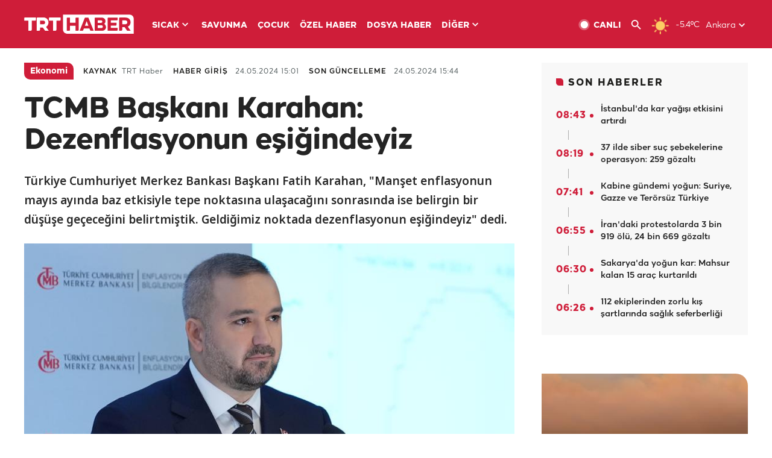

--- FILE ---
content_type: text/html; charset=UTF-8
request_url: https://www.trthaber.com/haber/ekonomi/tcmb-baskani-karahan-dezenflasyonun-esigindeyiz-859672.html
body_size: 18198
content:
<!DOCTYPE html>
<html lang="tr" prefix="og: http://ogp.me/ns#" class="" >
<head>
<meta http-equiv="Content-Type" content="text/html; charset=utf-8" />
<meta property="fb:pages" content="127630700588623" />
<title>TCMB Başkanı Karahan: Dezenflasyonun eşiğindeyiz - Son Dakika Haberleri</title>
<meta name="description" content="Türkiye Cumhuriyet Merkez Bankası Başkanı Fatih Karahan, &quot;Manşet enflasyonun mayıs ayında baz etkisiyle tepe noktasına ulaşacağını sonrasında ise belirgin bir düşüşe geçeceğini belirtmiştik. Geldiğimiz noktada dezenflasyonun eşiğindeyiz&quot; dedi." />
<link href="https://trthaberstatic.cdn.wp.trt.com.tr/static/favicon.ico" rel="shortcut icon" type="image/x-icon" />
<link rel="apple-touch-icon" sizes="57x57" href="https://trthaberstatic.cdn.wp.trt.com.tr/static/images/trt-haber-kare-logo-57x57.png">
<link rel="apple-touch-icon" sizes="60x60" href="https://trthaberstatic.cdn.wp.trt.com.tr/static/images/trt-haber-kare-logo-60x60.png">
<link rel="apple-touch-icon" sizes="72x72" href="https://trthaberstatic.cdn.wp.trt.com.tr/static/images/trt-haber-kare-logo-72x72.png">
<link rel="apple-touch-icon" sizes="76x76" href="https://trthaberstatic.cdn.wp.trt.com.tr/static/images/trt-haber-kare-logo-76x76.png">
<link rel="apple-touch-icon" sizes="114x114" href="https://trthaberstatic.cdn.wp.trt.com.tr/static/images/trt-haber-kare-logo-114x114.png">
<link rel="apple-touch-icon" sizes="120x120" href="https://trthaberstatic.cdn.wp.trt.com.tr/static/images/trt-haber-kare-logo-120x120.png">
<link rel="apple-touch-icon" sizes="144x144" href="https://trthaberstatic.cdn.wp.trt.com.tr/static/images/trt-haber-kare-logo-144x144.png">
<link rel="apple-touch-icon" sizes="152x152" href="https://trthaberstatic.cdn.wp.trt.com.tr/static/images/trt-haber-kare-logo-152x152.png">
<link rel="apple-touch-icon" sizes="180x180" href="https://trthaberstatic.cdn.wp.trt.com.tr/static/images/trt-haber-kare-logo-180x180.png">
<link rel="icon" type="image/png" href="https://trthaberstatic.cdn.wp.trt.com.tr/static/images/trt-haber-kare-logo-144x144.png" sizes="144x144">
<link rel="icon" type="image/png" href="https://trthaberstatic.cdn.wp.trt.com.tr/static/images/trt-haber-kare-logo-192x192.png" sizes="192x192">
<meta name="msapplication-square70x70logo" content="https://trthaberstatic.cdn.wp.trt.com.tr/static/images/trt-haber-kare-logo-70x70.png">
<meta name="msapplication-square150x150logo" content="https://trthaberstatic.cdn.wp.trt.com.tr/static/images/trt-haber-kare-logo-150x150.png">
<meta name="msapplication-wide310x150logo" content="https://trthaberstatic.cdn.wp.trt.com.tr/static/images/trt-haber-logo-310x150.png">
<meta name="msapplication-square310x310logo" content="https://trthaberstatic.cdn.wp.trt.com.tr/static/images/trt-haber-kare-logo-310x310.png">
<meta property="og:title" content="TCMB Başkanı Karahan: Dezenflasyonun eşiğindeyiz" />
<meta property="og:description" content="Türkiye Cumhuriyet Merkez Bankası Başkanı Fatih Karahan, &quot;Manşet enflasyonun mayıs ayında baz etkisiyle tepe noktasına ulaşacağını sonrasında ise belirgin bir düşüşe geçeceğini belirtmiştik. Geldiğimiz noktada dezenflasyonun eşiğindeyiz&quot; dedi." />
<link rel="image_src" type="image/jpeg" href="https://trthaberstatic.cdn.wp.trt.com.tr/resimler/2222000/fatih-karahan-2222175.jpg" />
<link rel="thumbnail" type="image/jpeg" href="https://trthaberstatic.cdn.wp.trt.com.tr/resimler/2222000/fatih-karahan-2222175.jpg" />
<meta property="og:image" content="https://trthaberstatic.cdn.wp.trt.com.tr/resimler/2222000/fatih-karahan-2222175.jpg" />
<meta name="viewport" content="width=device-width, initial-scale=1.0, shrink-to-fit=no">
<base href="https://www.trthaber.com/" />
<link rel="canonical" href="https://www.trthaber.com/haber/ekonomi/tcmb-baskani-karahan-dezenflasyonun-esigindeyiz-859672.html"/>
<meta name="google-play-app" content="app-id=com.TRT.TrtHaber">
<meta name="application-name" content="TRT Haber">
<meta name="apple-itunes-app" content="app-id=509983402,app-argument=https://apps.apple.com/tr/app/trt-haber/id509983402">
<meta name="apple-mobile-web-app-title" content="TRT Haber">
<meta name="robots" content="max-image-preview:large">
<meta name="p:domain_verify" content="d84e2d14ad1b4fe58877beb901e5cdcc"/>
<meta name="p:domain_verify" content="a071267efb21000e62681b430866dd61"/>
<meta http-equiv="Accept-CH" content="DPR, Viewport-Width">
<meta name="twitter:card" content="summary_large_image">
<meta name="twitter:site" content="@trthaber">
<meta name="twitter:url" content="https://www.trthaber.com/haber/ekonomi/tcmb-baskani-karahan-dezenflasyonun-esigindeyiz-859672.html">
<meta name="twitter:title" content="TCMB Başkanı Karahan: Dezenflasyonun eşiğindeyiz">
<meta name="twitter:description" content="Türkiye Cumhuriyet Merkez Bankası Başkanı Fatih Karahan, &quot;Manşet enflasyonun mayıs ayında baz etkisiyle tepe noktasına ulaşacağını sonrasında ise belirgin bir düşüşe geçeceğini belirtmiştik. Geldiğimiz noktada dezenflasyonun eşiğindeyiz&quot; dedi.">
<meta name="twitter:image" content="https://trthaberstatic.cdn.wp.trt.com.tr/resimler/2222000/fatih-karahan-2222175.jpg">
<meta property="og:url" content="https://www.trthaber.com/haber/ekonomi/tcmb-baskani-karahan-dezenflasyonun-esigindeyiz-859672.html">
<meta property="og:type" content="article">
<link rel="stylesheet" type="text/css" href="https://trthaberstatic.cdn.wp.trt.com.tr/static/bootstrap-4.5.0/css/bootstrap.min.css?v=594" />
<link rel="stylesheet" type="text/css" href="https://trthaberstatic.cdn.wp.trt.com.tr/static/css/styles.min.css?v=594" />
<link rel="stylesheet" type="text/css" media="screen and (max-width: 576px)" href="https://trthaberstatic.cdn.wp.trt.com.tr/static/css/style-576.min.css?v=594" />
<link rel="stylesheet" type="text/css" media="screen and (min-width: 576.1px) and (max-width: 768px)" href="https://trthaberstatic.cdn.wp.trt.com.tr/static/css/style-576-768.min.css?v=594" />
<link rel="stylesheet" type="text/css" media="screen and (min-width: 576.1px) and (max-width: 1040px)" href="https://trthaberstatic.cdn.wp.trt.com.tr/static/css/style-576-1040.min.css?v=594" />
<link rel="stylesheet" type="text/css" media="screen and (min-width: 768.1px) and (max-width: 1040px)" href="https://trthaberstatic.cdn.wp.trt.com.tr/static/css/style-768-1040.min.css?v=594" />
<link rel="stylesheet" type="text/css" media="screen and (min-width: 1040.1px) and (max-width: 1270px)" href="https://trthaberstatic.cdn.wp.trt.com.tr/static/css/style-1040-1270.min.css?v=594" />
<link rel="stylesheet" type="text/css" media="screen and (min-width: 1270.1px) and (max-width: 1470px)" href="https://trthaberstatic.cdn.wp.trt.com.tr/static/css/style-1270-1470.min.css?v=594" />
<link rel="stylesheet" type="text/css" media="screen and (min-width: 1470.1px)" href="https://trthaberstatic.cdn.wp.trt.com.tr/static/css/style-1470.min.css?v=594" />
<script src="https://trthaberstatic.cdn.wp.trt.com.tr/static/plugins/jquery-3.5.1.min.js" type="text/javascript"></script>
<script src="https://cdn.pr.trt.com.tr/static/js/player/player.1.0.165.js" type="text/javascript"></script>
<script type="application/ld+json">
{ 
    "@context" : "http://schema.org",
    "@type" : "Organization",
    "name": "TRT Haber",
    "legalName" : "TRT Haber",
    "url" : "https://www.trthaber.com/",
    "logo": "https://ddei5-0-ctp.trendmicro.com:443/wis/clicktime/v1/query?url=https%3a%2f%2ftrthaberstatic.cdn.wp.trt.com.tr%2fstatic%2fimages%2fnew%2dlogo%2dblack.svg&umid=E8A677EA-ED09-3805-ABEF-1B1D33D2D974&auth=09795f0ed076112d1bf566299a10d0ae0d737571-04d353ff70c12088bbfc6c35c986ccbf450c25f3",
    "foundingDate": "2010",
    "address": {
        "@type": "PostalAddress",
        "streetAddress": "TRT Genel Müdürlüğü, Turan Güneş Bulvarı 06550 Oran, Ankara",
        "addressLocality": "Oran",
        "addressRegion": "ANKARA",
        "postalCode": "06550",
        "addressCountry": "TR"
    },
    "contactPoint" : [
        {
            "@type" : "ContactPoint",
            "telephone" : "+90-4440878",
            "contactType" : "customer support",
            "email": "trthaber@trthaber.com",
            "areaServed" : "TR",
            "availableLanguage" : ["Turkish"]
        },
        {
            "@type" : "ContactPoint",
            "telephone" : "+90-4440878",
            "contactType" : "technical support",
            "email": "trthaber@trthaber.com",
            "areaServed" : "TR",
            "availableLanguage" : ["Turkish"]
        },
        {
            "@type" : "ContactPoint",
            "telephone" : "+90-4440878",
            "email": "trthaber@trthaber.com",
            "contactType" : "sales",
            "areaServed" : "TR",
            "availableLanguage" : ["Turkish"]
        }
    ],
    "sameAs": [
        "https://www.facebook.com/trthaber",
        "https://twitter.com/trthaber",
        "https://www.youtube.com/user/trthaber"
    ]
}
</script>
<script type="application/ld+json" id="breadcrumbStructuredData">
{
  "@context": "https://schema.org",
  "@type": "BreadcrumbList",
  "itemListElement": [
      { "@type": "ListItem", "position": 1, "name": "Haberler", "item": "https://www.trthaber.com/" },{ "@type": "ListItem", "position": 2, "name": "Ekonomi", "item": "https://www.trthaber.com/haber/ekonomi/" },{ "@type": "ListItem", "position": 3, "name": "TCMB Başkanı Karahan: Dezenflasyonun eşiğindeyiz", "item": "https://www.trthaber.com/haber/ekonomi/tcmb-baskani-karahan-dezenflasyonun-esigindeyiz-859672.html" }
  ]
}
</script>
<script type="application/ld+json" id="newsStructuredData">
{
    "@context": "http://schema.org",
    "@type": "NewsArticle",
    "articleSection": "Ekonomi",
    "mainEntityOfPage": {
        "@type": "WebPage",
        "@id": "https://www.trthaber.com/haber/ekonomi/tcmb-baskani-karahan-dezenflasyonun-esigindeyiz-859672.html"
    },
    "headline": "TCMB Başkanı Karahan: Dezenflasyonun eşiğindeyiz",
    "description": "Türkiye Cumhuriyet Merkez Bankası Başkanı Fatih Karahan, &quot;Manşet enflasyonun mayıs ayında baz etkisiyle tepe noktasına ulaşacağını sonrasında ise belirgin bir düşüşe geçeceğini belirtmiştik. Geldiğimiz noktada dezenflasyonun eşiğindeyiz&quot; dedi.",
    "keywords":["Enflasyon","Merkez Bankası"],
    "image": {
        "@type": "ImageObject",
        "url": "https://trthaberstatic.cdn.wp.trt.com.tr/resimler/2222000/fatih-karahan-2222175.jpg",
        "height": "1280",
        "width": "720"
    },
    "datePublished": "2024-05-24 15:01:00+03:00",
    "dateModified": "2024-05-24 15:44:50+03:00",
    "author": {
        "@type": "Organization",
        "name": "TRT Haber"
    },
    "publisher": {
        "@type": "Organization",
        "name": "TRT Haber",
        "logo": {
            "@type": "ImageObject",
            "width": "436",
            "height": "84",
            "url": "https://trthaberstatic.cdn.wp.trt.com.tr/static/images/trthaber-organization-logo.png"
        }
    }
}
</script>
<!-- Global site tag (gtag.js) - Google Analytics -->
            <script async src="https://www.googletagmanager.com/gtag/js?id=UA-26291030-5"></script>
            <script>
              window.dataLayer = window.dataLayer || [];
              function gtag(){dataLayer.push(arguments);}
              gtag('js', new Date());
            
              gtag('config', 'UA-26291030-5');
            </script>
        <!-- Google Tag Manager -->
            <script>(function(w,d,s,l,i){w[l]=w[l]||[];w[l].push({'gtm.start':
            new Date().getTime(),event:'gtm.js'});var f=d.getElementsByTagName(s)[0],
            j=d.createElement(s),dl=l!='dataLayer'?'&l='+l:'';j.async=true;j.src=
            'https://www.googletagmanager.com/gtm.js?id='+i+dl;f.parentNode.insertBefore(j,f);
            })(window,document,'script','dataLayer','GTM-PCCBKS9');</script>
            <!-- End Google Tag Manager --></head>
<body>
<!-- Google Tag Manager (noscript) -->
            <noscript><iframe src="https://www.googletagmanager.com/ns.html?id=GTM-PCCBKS9"
            height="0" width="0" style="display:none;visibility:hidden"></iframe></noscript>
            <!-- End Google Tag Manager (noscript) -->        <div class="masthead-ads-container">
            <div class="masthead-ads-wrapper">
                <!-- /112281457/trthaber_970x250_passback -->
<div id='div-gpt-ad-1549658900112-0' style='width:970px; height:250px; margin: 0 auto;'>
</div>            </div>
        </div>
        <!-- HEADER START -->
<div class="header">
        <div class="top-menu-container">
        <div class="mega-menu-button"></div>
        <div class="top-menu-wrapper">
            <a href="https://www.trthaber.com/" target="_self">
                <img class="logo" src="https://trthaberstatic.cdn.wp.trt.com.tr/static/images/logo.svg" width="183" height="32" title="Son Dakika Haberler" alt="Son Dakika Haberler" />
            </a>

                            <!--<img src="https://trthaberstatic.cdn.wp.trt.com.tr/static/images/siyah-kurdele.png" width="21" height="32" class="header-special-icon" />-->
            
                        <ul class="top-menu-left">
                                        <li class="sub">
                            <a href="javascript:void(0);" title="SICAK">
                                SICAK                                <i class="arrow"></i>
                            </a>
                            <ul class="menu-dropdown vertical-scroll one-column left-align">
                                                                    <li>
                                        <a href="https://www.trthaber.com/haber/gundem/" title="GÜNDEM" target="_blank">
                                            GÜNDEM                                        </a>
                                    </li>
                                                                    <li>
                                        <a href="https://www.trthaber.com/haber/turkiye/" title="TÜRKİYE" target="_blank">
                                            TÜRKİYE                                        </a>
                                    </li>
                                                                    <li>
                                        <a href="https://www.trthaber.com/haber/dunya/" title="DÜNYA" target="_blank">
                                            DÜNYA                                        </a>
                                    </li>
                                                                    <li>
                                        <a href="https://www.trthaber.com/haber/turk-dunyasi/" title="TÜRK DÜNYASI" target="_blank">
                                            TÜRK DÜNYASI                                        </a>
                                    </li>
                                                                    <li>
                                        <a href="https://www.trthaber.com/haber/ekonomi/" title="EKONOMİ" target="_blank">
                                            EKONOMİ                                        </a>
                                    </li>
                                                                    <li>
                                        <a href="https://www.trthaber.com/spor/" title="SPOR" target="_blank">
                                            SPOR                                        </a>
                                    </li>
                                                            </ul>
                        </li>
                                                <li >
                            <a href="https://www.trthaber.com/haber/savunma/" title="SAVUNMA" target="_blank">
                                SAVUNMA                            </a>
                        </li>
                                                <li >
                            <a href="https://www.trthaber.com/haber/cocuk/" title="ÇOCUK" target="_blank">
                                ÇOCUK                            </a>
                        </li>
                                                <li >
                            <a href="https://www.trthaber.com/ozel-haberler/" title="ÖZEL HABER" target="_blank">
                                ÖZEL HABER                            </a>
                        </li>
                                                <li >
                            <a href="https://www.trthaber.com/dosya-haberler/" title="DOSYA HABER" target="_blank">
                                DOSYA HABER                            </a>
                        </li>
                                                <li class="sub">
                            <a href="javascript:void(0);" title="DİĞER">
                                DİĞER                                <i class="arrow"></i>
                            </a>
                            <ul class="menu-dropdown vertical-scroll right-align">
                                                                    <li>
                                        <a href="https://www.trthaber.com/son-dakika-haberleri" title="SON HABERLER" target="_blank">
                                            SON HABERLER                                        </a>
                                    </li>
                                                                    <li>
                                        <a href="https://www.trthaber.com/tum-mansetler.html" title="TÜM MANŞETLER" target="_blank">
                                            TÜM MANŞETLER                                        </a>
                                    </li>
                                                                    <li>
                                        <a href="https://www.trthaber.com/fotograf-galerileri.html" title="FOTO FOKUS" target="_blank">
                                            FOTO FOKUS                                        </a>
                                    </li>
                                                                    <li>
                                        <a href="https://www.trthaber.com/haber/dunya-disi/" title="DÜNYA DIŞI" target="_blank">
                                            DÜNYA DIŞI                                        </a>
                                    </li>
                                                                    <li>
                                        <a href="https://www.trthaber.com/video-galerileri.html" title="VİDEO GALERİ" target="_blank">
                                            VİDEO GALERİ                                        </a>
                                    </li>
                                                                    <li>
                                        <a href="https://www.trthaber.com/haber/kultur-sanat/" title="KÜLTÜR-SANAT" target="_blank">
                                            KÜLTÜR-SANAT                                        </a>
                                    </li>
                                                                    <li>
                                        <a href="https://www.trthaber.com/dosya-haberler/" title="DOSYA HABER" target="_blank">
                                            DOSYA HABER                                        </a>
                                    </li>
                                                                    <li>
                                        <a href="https://www.trthaber.com/haber/yasam/" title="YAŞAM" target="_blank">
                                            YAŞAM                                        </a>
                                    </li>
                                                                    <li>
                                        <a href="https://www.trthaber.com/haber/saglik/" title="SAĞLIK" target="_blank">
                                            SAĞLIK                                        </a>
                                    </li>
                                                                    <li>
                                        <a href="https://www.trthaber.com/gezi/" title="GEZİ" target="_blank">
                                            GEZİ                                        </a>
                                    </li>
                                                                    <li>
                                        <a href="https://www.trthaber.com/haber/bilim-teknoloji/" title="TEKNOLOJİ" target="_blank">
                                            TEKNOLOJİ                                        </a>
                                    </li>
                                                                    <li>
                                        <a href="https://www.trthaber.com/haber/cevre/" title="ÇEVRE" target="_blank">
                                            ÇEVRE                                        </a>
                                    </li>
                                                                    <li>
                                        <a href="https://www.trthaber.com/haber/egitim/" title="EĞİTİM" target="_blank">
                                            EĞİTİM                                        </a>
                                    </li>
                                                                    <li>
                                        <a href="https://www.trthaber.com/haber/guncel/" title="GÜNCEL" target="_blank">
                                            GÜNCEL                                        </a>
                                    </li>
                                                                    <li>
                                        <a href="https://www.trthaber.com/haber/cocuk/" title="ÇOCUK" target="_blank">
                                            ÇOCUK                                        </a>
                                    </li>
                                                                    <li>
                                        <a href="https://www.trthaber.com/podcast.html" title="PODCAST" target="_blank">
                                            PODCAST                                        </a>
                                    </li>
                                                                    <li>
                                        <a href="https://www.trthaber.com/hava-durumu.html" title="HAVA DURUMU" target="_blank">
                                            HAVA DURUMU                                        </a>
                                    </li>
                                                                    <li>
                                        <a href="https://www.trthaber.com/trtden-haberler/" title="TRT'DEN HABERLER" target="_blank">
                                            TRT'DEN HABERLER                                        </a>
                                    </li>
                                                                    <li>
                                        <a href="/meteo-uyari/turkiye/bugun" title="HAVA UYARILARI" target="_blank">
                                            HAVA UYARILARI                                        </a>
                                    </li>
                                                                    <li>
                                        <a href="https://www.trthaber.com/trt-akademi/" title="TRT AKADEMİ" target="_blank">
                                            TRT AKADEMİ                                        </a>
                                    </li>
                                                                    <li>
                                        <a href="https://www.trthaber.com/programlar/" title="PROGRAMLAR" target="_blank">
                                            PROGRAMLAR                                        </a>
                                    </li>
                                                                    <li>
                                        <a href="https://www.trthaber.com/haber/trt-arsiv/" title="TRT ARŞİV" target="_blank">
                                            TRT ARŞİV                                        </a>
                                    </li>
                                                            </ul>
                        </li>
                                    </ul>
                        <div class="top-menu-weather-container">
                                <a href="https://www.trthaber.com/ankara-hava-durumu.html" class="site-url">
                    <img src="https://trthaberstatic.cdn.wp.trt.com.tr/static/images/weather-icons/1.png" class="icon" width="30" height="30" alt="Açık" id="headerWeatherIcon" />
                </a>
                                                <a href="https://www.trthaber.com/ankara-hava-durumu.html" class="site-url">
                    <span class="temp" id="headerWeatherTemp">-5.4ºC</span>
                </a>
                                                <span class="city-wrapper">
                    <a href="https://www.trthaber.com/ankara-hava-durumu.html" class="site-url">
                        <span id="headerWeatherCity">Ankara</span>
                    </a>
                    <img src="https://trthaberstatic.cdn.wp.trt.com.tr/static/images/top-menu-weather-down-arrow.svg" id="topMenuWeatherArrow" class="arrow" width="20" height="20"  />
                </span>
                                                <ul id="headerWeatherCityList" class="city-list vertical-scroll">
                                            <li data-val="adana">Adana</li>
                                            <li data-val="adiyaman">Adıyaman</li>
                                            <li data-val="afyonkarahisar">Afyonkarahisar</li>
                                            <li data-val="agri">Ağrı</li>
                                            <li data-val="aksaray">Aksaray</li>
                                            <li data-val="amasya">Amasya</li>
                                            <li data-val="ankara">Ankara</li>
                                            <li data-val="antalya">Antalya</li>
                                            <li data-val="ardahan">Ardahan</li>
                                            <li data-val="artvin">Artvin</li>
                                            <li data-val="aydin">Aydın</li>
                                            <li data-val="balikesir">Balıkesir</li>
                                            <li data-val="bartin">Bartın</li>
                                            <li data-val="batman">Batman</li>
                                            <li data-val="bayburt">Bayburt</li>
                                            <li data-val="bilecik">Bilecik</li>
                                            <li data-val="bingol">Bingöl</li>
                                            <li data-val="bitlis">Bitlis</li>
                                            <li data-val="bolu">Bolu</li>
                                            <li data-val="burdur">Burdur</li>
                                            <li data-val="bursa">Bursa</li>
                                            <li data-val="canakkale">Çanakkale</li>
                                            <li data-val="cankiri">Çankırı</li>
                                            <li data-val="corum">Çorum</li>
                                            <li data-val="denizli">Denizli</li>
                                            <li data-val="diyarbakir">Diyarbakır</li>
                                            <li data-val="duzce">Düzce</li>
                                            <li data-val="edirne">Edirne</li>
                                            <li data-val="elazig">Elazığ</li>
                                            <li data-val="erzincan">Erzincan</li>
                                            <li data-val="erzurum">Erzurum</li>
                                            <li data-val="eskisehir">Eskişehir</li>
                                            <li data-val="gaziantep">Gaziantep</li>
                                            <li data-val="giresun">Giresun</li>
                                            <li data-val="gumushane">Gümüşhane</li>
                                            <li data-val="hakkari">Hakkari</li>
                                            <li data-val="hatay">Hatay</li>
                                            <li data-val="igdir">Iğdır</li>
                                            <li data-val="isparta">Isparta</li>
                                            <li data-val="istanbul">İstanbul</li>
                                            <li data-val="izmir">İzmir</li>
                                            <li data-val="kahramanmaras">Kahramanmaraş</li>
                                            <li data-val="karabuk">Karabük</li>
                                            <li data-val="karaman">Karaman</li>
                                            <li data-val="kars">Kars</li>
                                            <li data-val="kastamonu">Kastamonu</li>
                                            <li data-val="kayseri">Kayseri</li>
                                            <li data-val="kirikkale">Kırıkkale</li>
                                            <li data-val="kirklareli">Kırklareli</li>
                                            <li data-val="kirsehir">Kırşehir</li>
                                            <li data-val="kilis">Kilis</li>
                                            <li data-val="kocaeli">Kocaeli</li>
                                            <li data-val="konya">Konya</li>
                                            <li data-val="kutahya">Kütahya</li>
                                            <li data-val="malatya">Malatya</li>
                                            <li data-val="manisa">Manisa</li>
                                            <li data-val="mardin">Mardin</li>
                                            <li data-val="mersin">Mersin</li>
                                            <li data-val="mugla">Muğla</li>
                                            <li data-val="mus">Muş</li>
                                            <li data-val="nevsehir">Nevşehir</li>
                                            <li data-val="nigde">Niğde</li>
                                            <li data-val="ordu">Ordu</li>
                                            <li data-val="osmaniye">Osmaniye</li>
                                            <li data-val="rize">Rize</li>
                                            <li data-val="sakarya">Sakarya</li>
                                            <li data-val="samsun">Samsun</li>
                                            <li data-val="siirt">Siirt</li>
                                            <li data-val="sinop">Sinop</li>
                                            <li data-val="sivas">Sivas</li>
                                            <li data-val="sanliurfa">Şanlıurfa</li>
                                            <li data-val="sirnak">Şırnak</li>
                                            <li data-val="tekirdag">Tekirdağ</li>
                                            <li data-val="tokat">Tokat</li>
                                            <li data-val="trabzon">Trabzon</li>
                                            <li data-val="tunceli">Tunceli</li>
                                            <li data-val="usak">Uşak</li>
                                            <li data-val="van">Van</li>
                                            <li data-val="yalova">Yalova</li>
                                            <li data-val="yozgat">Yozgat</li>
                                            <li data-val="zonguldak">Zonguldak</li>
                                    </ul>
                            </div>
            <ul class="top-menu-right">
                <li class="top-menu-search-container" id="topMenuSearchBoxContainer">
                    <img src="https://trthaberstatic.cdn.wp.trt.com.tr/static/images/mobile-mega-menu-search-icon.svg" id="topMenuSearchIcon" width="28" height="28" />
                    <input type="hidden" name="token" id="topMenuSearchToken" value="" />
                    <input type="text" name="aranan" id="topMenuSearchInput" placeholder="Arama kelimesi" autocomplete="off">
                    <input type="button" value="" id="topMenuSearchButton" alt="Ara" title="Ara">
                </li>
                <li>
                    <a href="https://www.trthaber.com/canli-yayin-izle.html" title="Canlı TV" class="site-url">
                        <img src="https://trthaberstatic.cdn.wp.trt.com.tr/static/images/menu_live_icon.svg" width="20" height="20" alt="Canlı TV" />
                        <span class="text">CANLI</span>
                    </a>
                </li>
                <li>
                    <a href="javascript:void(0);" id="topMenuSearchUrl" title="Arama">
                        <img src="https://trthaberstatic.cdn.wp.trt.com.tr/static/images/menu_search_icon.svg" width="20" height="20" alt="Arama" />
                    </a>
                </li>
            </ul>
        </div>
    </div>

    <div class="top-menu-placeholder"></div>
    
    <div class="mobile-mega-menu-container">
        <div class="search-container" id="headerMenuSearchBoxContainer">
            <img src="https://trthaberstatic.cdn.wp.trt.com.tr/static/images/mobile-mega-menu-search-icon.svg" id="headerMenuSearchIcon" width="16" height="16" />
            <input type="hidden" name="token" id="headerMenuSearchToken" value="" />
            <input type="text" name="aranan" id="headerMenuSearchInput" placeholder="Arama kelimesi" autocomplete="off">
            <input type="button" value="" id="headerMenuSearchButton" alt="Ara" title="Ara">
        </div>

                <ul class="mobile-menu">
                                <li>
                        <a href="https://www.trthaber.com/arama.html" title="Arama" target="_self">
                            Arama                        </a>
                    </li>
                                                    <li>
                        <a href="/" title="Anasayfa" target="_self">
                            Anasayfa                        </a>
                    </li>
                                                    <li>
                        <a href="https://www.trthaber.com/haber/gundem/" title="Gündem" target="_self">
                            Gündem                        </a>
                    </li>
                                                    <li>
                        <a href="https://www.trthaber.com/haber/turkiye/" title="Türkiye" target="_self">
                            Türkiye                        </a>
                    </li>
                                                    <li>
                        <a href="https://www.trthaber.com/haber/dunya/" title="Dünya" target="_self">
                            Dünya                        </a>
                    </li>
                                                    <li>
                        <a href="https://www.trthaber.com/haber/turk-dunyasi/" title="Türk Dünyası" target="_self">
                            Türk Dünyası                        </a>
                    </li>
                                                    <li>
                        <a href="https://www.trthaber.com/haber/ekonomi/" title="Ekonomi" target="_self">
                            Ekonomi                        </a>
                    </li>
                                                    <li>
                        <a href="https://www.trthaber.com/spor/" title="Spor" target="_self">
                            Spor                        </a>
                    </li>
                                                    <li>
                        <a href="https://www.trthaber.com/haber/savunma/" title="Savunma" target="_self">
                            Savunma                        </a>
                    </li>
                                                    <li>
                        <a href="https://www.trthaber.com/haber/cocuk/" title="Çocuk" target="_self">
                            Çocuk                        </a>
                    </li>
                                                    <li>
                        <a href="https://www.trthaber.com/ozel-haberler/" title="Özel Haber" target="_self">
                            Özel Haber                        </a>
                    </li>
                                                    <li>
                        <a href="https://www.trthaber.com/infografikler/" title="İnfografik" target="_self">
                            İnfografik                        </a>
                    </li>
                                                    <li>
                        <a href="https://www.trthaber.com/haber/interaktif/" title="İnteraktif" target="_self">
                            İnteraktif                        </a>
                    </li>
                                                    <li>
                        <a href="https://www.trthaber.com/hava-durumu.html" title="Hava Durumu" target="_self">
                            Hava Durumu                        </a>
                    </li>
                                                    <li>
                        <a href="/meteo-uyari/turkiye/bugun" title="Hava Uyarıları" target="_self">
                            Hava Uyarıları                        </a>
                    </li>
                                                    <li class="sub">
                        <a href="javascript:void(0);" title="Diğer" target="_self">
                            Diğer                        </a>
                        <ul class="dropdown">
                                                            <li>
                                    <i>-</i>
                                    <a href="https://www.trthaber.com/son-dakika-haberleri" title="Son Haberler" target="_self">
                                        Son Haberler                                    </a>
                                </li>
                                                            <li>
                                    <i>-</i>
                                    <a href="https://www.trthaber.com/tum-mansetler.html" title="Tüm Manşetler" target="_self">
                                        Tüm Manşetler                                    </a>
                                </li>
                                                            <li>
                                    <i>-</i>
                                    <a href="https://www.trthaber.com/fotograf-galerileri.html" title="Foto Fokus" target="_self">
                                        Foto Fokus                                    </a>
                                </li>
                                                            <li>
                                    <i>-</i>
                                    <a href="https://www.trthaber.com/video-galerileri.html" title="Video Galeri" target="_self">
                                        Video Galeri                                    </a>
                                </li>
                                                            <li>
                                    <i>-</i>
                                    <a href="https://www.trthaber.com/dosya-haberler/" title="Dosya Haber" target="_self">
                                        Dosya Haber                                    </a>
                                </li>
                                                            <li>
                                    <i>-</i>
                                    <a href="https://www.trthaber.com/haber/saglik/" title="Sağlık" target="_self">
                                        Sağlık                                    </a>
                                </li>
                                                            <li>
                                    <i>-</i>
                                    <a href="https://www.trthaber.com/haber/yasam/" title="Yaşam" target="_self">
                                        Yaşam                                    </a>
                                </li>
                                                            <li>
                                    <i>-</i>
                                    <a href="https://www.trthaber.com/gezi/" title="Gezi" target="_self">
                                        Gezi                                    </a>
                                </li>
                                                            <li>
                                    <i>-</i>
                                    <a href="https://www.trthaber.com/haber/bilim-teknoloji/" title="Teknoloji" target="_self">
                                        Teknoloji                                    </a>
                                </li>
                                                            <li>
                                    <i>-</i>
                                    <a href="https://www.trthaber.com/haber/egitim/" title="Eğitim" target="_self">
                                        Eğitim                                    </a>
                                </li>
                                                            <li>
                                    <i>-</i>
                                    <a href="https://www.trthaber.com/haber/dunya-disi/" title="Dünya Dışı" target="_self">
                                        Dünya Dışı                                    </a>
                                </li>
                                                            <li>
                                    <i>-</i>
                                    <a href="https://www.trthaber.com/haber/kultur-sanat/" title="Kültür-Sanat" target="_self">
                                        Kültür-Sanat                                    </a>
                                </li>
                                                            <li>
                                    <i>-</i>
                                    <a href="https://www.trthaber.com/haber/cevre/" title="Çevre" target="_self">
                                        Çevre                                    </a>
                                </li>
                                                            <li>
                                    <i>-</i>
                                    <a href="https://www.trthaber.com/haber/guncel/" title="Güncel" target="_self">
                                        Güncel                                    </a>
                                </li>
                                                            <li>
                                    <i>-</i>
                                    <a href="https://www.trthaber.com/podcast.html" title="Podcast" target="_self">
                                        Podcast                                    </a>
                                </li>
                                                            <li>
                                    <i>-</i>
                                    <a href="https://www.trthaber.com/programlar/" title="Programlar" target="_self">
                                        Programlar                                    </a>
                                </li>
                                                            <li>
                                    <i>-</i>
                                    <a href="https://www.trthaber.com/trtden-haberler/" title="TRT'den Haberler" target="_self">
                                        TRT'den Haberler                                    </a>
                                </li>
                                                            <li>
                                    <i>-</i>
                                    <a href="https://www.trthaber.com/trt-akademi/" title="TRT Akademi" target="_self">
                                        TRT Akademi                                    </a>
                                </li>
                                                            <li>
                                    <i>-</i>
                                    <a href="https://www.trthaber.com/haber/trt-arsiv/" title="TRT Arşiv" target="_self">
                                        TRT Arşiv                                    </a>
                                </li>
                                                            <li>
                                    <i>-</i>
                                    <a href="https://www.trthaber.com/yayin-akisi.html" title="Yayın Akışı" target="_self">
                                        Yayın Akışı                                    </a>
                                </li>
                                                            <li>
                                    <i>-</i>
                                    <a href="https://radyo.trt.net.tr/frekanslar" title="Radyo Frekanslarımız" target="_self">
                                        Radyo Frekanslarımız                                    </a>
                                </li>
                                                            <li>
                                    <i>-</i>
                                    <a href="https://www.trthaber.com/sitene_ekle.html" title="Sitene Ekle" target="_self">
                                        Sitene Ekle                                    </a>
                                </li>
                                                            <li>
                                    <i>-</i>
                                    <a href="https://www.trthaber.com/iletisim.html" title="İletişim" target="_self">
                                        İletişim                                    </a>
                                </li>
                                                            <li>
                                    <i>-</i>
                                    <a href="https://www.trthaber.com/gizlilik-politikasi-ve-aydinlatma-metni.html" title="Gizlilik Politikası ve Aydınlatma Metni" target="_self">
                                        Gizlilik Politikası ve Aydınlatma Metni                                    </a>
                                </li>
                                                            <li>
                                    <i>-</i>
                                    <a href="https://www.trthaber.com/kullanim-sartlari.html" title="Kullanım Şartları" target="_self">
                                        Kullanım Şartları                                    </a>
                                </li>
                                                            <li>
                                    <i>-</i>
                                    <a href="https://www.trthaber.com/cerez-politikasi.html" title="Çerez Politikası" target="_self">
                                        Çerez Politikası                                    </a>
                                </li>
                                                    </ul>
                    </li>
                                        </ul>
            </div>

            <div class="mobile-masthead-ads-container">
            <!-- /112281457/TrtHaber_mobil_Masthead -->
<div id='div-gpt-ad-1550130260876-0' style='margin: 0 auto; width: max-content;'>
</div>        </div>
        </div>
<!-- HEADER END -->
    <!-- CONTENT START -->
    <div class="container">
        <div class="news-detail-container">
            <div class="left">
                <div class="news-content-container" id="newsDetail859672" data-id="859672" data-url="https://www.trthaber.com/haber/ekonomi/tcmb-baskani-karahan-dezenflasyonun-esigindeyiz-859672.html">
                    <input type="hidden" name="page_category_id" class="page-category-id" value="7">
                    <input type="hidden" name="page_category_name" class="page-category-name" value="Ekonomi">
                    <input type="hidden" name="page_id" class="page-id" value="859672">
                    <input type="hidden" name="page_url" class="page-url" value="https://www.trthaber.com/haber/ekonomi/tcmb-baskani-karahan-dezenflasyonun-esigindeyiz-859672.html">
                    <input type="hidden" name="page_seo_title" class="page-seo-title" value="TCMB Başkanı Karahan: Dezenflasyonun eşiğindeyiz - Son Dakika Haberleri">
                    <input type="hidden" name="page_title" class="page-title" value="TCMB Başkanı Karahan: Dezenflasyonun eşiğindeyiz">
                    <input type="hidden" name="page_clear_title" class="page-clear-title" value="TCMB Başkanı Karahan: Dezenflasyonun eşiğindeyiz">
                    <input type="hidden" name="page_clear_description" class="page-clear-description" value="Türkiye Cumhuriyet Merkez Bankası Başkanı Fatih Karahan, &quot;Manşet enflasyonun mayıs ayında baz etkisiyle tepe noktasına ulaşacağını sonrasında ise belirgin bir düşüşe geçeceğini belirtmiştik. Geldiğimiz noktada dezenflasyonun eşiğindeyiz&quot; dedi.">
                    <input type="hidden" name="page_clear_tag_description" class="page-clear-tag-description" value="Türkiye Cumhuriyet Merkez Bankası Başkanı Fatih Karahan, &quot;Manşet enflasyonun mayıs ayında baz etkisiyle tepe noktasına ulaşacağını sonrasında ise belirgin bir düşüşe geçeceğini belirtmiştik. Geldiğimiz noktada dezenflasyonun eşiğindeyiz&quot; dedi.">
                    <input type="hidden" name="page_data_description" class="page-data-description" value="Türkiye Cumhuriyet Merkez Bankası Başkanı Fatih Karahan, &quot;Manşet enflasyonun mayıs ayında baz etkisiyle tepe noktasına ulaşacağını sonrasında ise belirgin bir düşüşe geçeceğini belirtmiştik. Geldiğimiz noktada dezenflasyonun eşiğindeyiz&quot; dedi.">
                    <input type="hidden" name="page_data_keywords" class="page-data-keywords" value=""Enflasyon","Merkez Bankası"">
                    <input type="hidden" name="page_data_breadcrumb_items" class="page-data-breadcrumb-items" value="{ &quot;@type&quot;: &quot;ListItem&quot;, &quot;position&quot;: 1, &quot;name&quot;: &quot;Haberler&quot;, &quot;item&quot;: &quot;https://www.trthaber.com/&quot; },{ &quot;@type&quot;: &quot;ListItem&quot;, &quot;position&quot;: 2, &quot;name&quot;: &quot;Ekonomi&quot;, &quot;item&quot;: &quot;https://www.trthaber.com/haber/ekonomi/&quot; },{ &quot;@type&quot;: &quot;ListItem&quot;, &quot;position&quot;: 3, &quot;name&quot;: &quot;TCMB Başkanı Karahan: Dezenflasyonun eşiğindeyiz&quot;, &quot;item&quot;: &quot;https://www.trthaber.com/haber/ekonomi/tcmb-baskani-karahan-dezenflasyonun-esigindeyiz-859672.html&quot; }">
                    <input type="hidden" name="page_img_url" class="page-img-url" value="https://trthaberstatic.cdn.wp.trt.com.tr/resimler/2222000/fatih-karahan-2222175.jpg">
                    <input type="hidden" name="page_video_thumbnail_urls" class="page-video-thumbnail-urls" value="">
                    <input type="hidden" name="page_date" class="page-date" value="2024-05-24 15:01:00">
                    <input type="hidden" name="page_added_by_id" class="page-added-by-id" value="179">
                    <input type="hidden" name="page_added_by_name" class="page-added-by-name" value="Umut Aras">
                    <input type="hidden" name="page_edited_by_id" class="page-edited-by-id" value="234">
                    <input type="hidden" name="page_edited_by_name" class="page-edited-by-name" value="Sefa Sargın">
                    <input type="hidden" name="page_canonical_url" class="page-canonical-url" value="https://www.trthaber.com/haber/ekonomi/tcmb-baskani-karahan-dezenflasyonun-esigindeyiz-859672.html">
                    <input type="hidden" name="page_video_content" class="page-video-content" value="">
                    <input type="hidden" name="page_agency_ids" class="page-agency-ids" value="13,1">
                    <input type="hidden" name="page_is_special_news" class="page-is-special-news" value="0">
                    <input type="hidden" name="page_is_file_news" class="page-is-file-news" value="0">
                    <input type="hidden" name="page_date_published" class="page-date-published" value="2024-05-24 15:01:00+03:00">
                    <input type="hidden" name="page_date_modified" class="page-date-modified" value="2024-05-24 15:44:50+03:00">
                    <input type="hidden" name="page_next_news_id" class="page-next-news-id" value="859670">
                    <input type="hidden" name="page_next_news_url" class="page-next-news-url" value="haber/ekonomi/bakan-simsek-programimizin-ana-hedefi-dezenflasyondur-859670.html">
                    <input type="hidden" name="page_next_news_image" class="page-next-news-image" value="https://trthaberstatic.cdn.wp.trt.com.tr/resimler/2230000/mehmet-simsek-2231352_4.jpg">
                    <input type="hidden" name="page_next_news_title" class="page-next-news-title" value="Bakan Şimşek: Programımızın ana hedefi dezenflasyondur">

                    <div class="news-info-bar">
                        <a href="https://www.trthaber.com/haber/ekonomi/" title="Ekonomi" class="site-url">
                            <span class="category-tag">Ekonomi</span>
                        </a>
                        <div class="source-date-container">
                                                        <span class="source">
                                <label>KAYNAK</label>TRT Haber                            </span>
                                                                                        <span class="created-date">
                                    <label>HABER GİRİŞ</label>
                                                                            24.05.2024 15:01                                                                                                                    <time class="updated-date-content" datetime="2024-05-24 15:44">, 24.05.2024 15:44</time>
                                                                    </span>
                                                                                        <span class="updated-date">
                                    <label>SON GÜNCELLEME</label>
                                    <time datetime="2024-05-24 15:44">24.05.2024 15:44</time>
                                </span>
                                                    </div>
                    </div>

                    <h1 class="news-title">TCMB Başkanı Karahan: Dezenflasyonun eşiğindeyiz</h1>

                    <h2 class="news-spot">Türkiye Cumhuriyet Merkez Bankası Başkanı Fatih Karahan, "Manşet enflasyonun mayıs ayında baz etkisiyle tepe noktasına ulaşacağını sonrasında ise belirgin bir düşüşe geçeceğini belirtmiştik. Geldiğimiz noktada dezenflasyonun eşiğindeyiz" dedi.</h2>

                    
                                            <div class="news-image">
                            <picture>
                                <source data-srcset="https://trthaberstatic.cdn.wp.trt.com.tr/resimler/2222000/fatih-karahan-2222175_3.jpg" media="(max-width: 320px)">
                                <source data-srcset="https://trthaberstatic.cdn.wp.trt.com.tr/resimler/2222000/fatih-karahan-2222175_2.jpg" media="(max-width: 576px)">
                                <source data-srcset="https://trthaberstatic.cdn.wp.trt.com.tr/resimler/2222000/fatih-karahan-2222175_1.jpg" media="(max-width: 1470px)">
                                <source data-srcset="https://trthaberstatic.cdn.wp.trt.com.tr/resimler/2222000/fatih-karahan-2222175.jpg">
                                <img src="https://trthaberstatic.cdn.wp.trt.com.tr/static/images/lazyload-placeholder-1280x720.png" data-src="https://trthaberstatic.cdn.wp.trt.com.tr/resimler/2222000/fatih-karahan-2222175.jpg" alt="TCMB Başkanı Karahan: Dezenflasyonun eşiğindeyiz" class="lazyload" width="1013" height="569">
                            </picture>
                                                                <div class="image-spot">
                                        [Fotograf: AA]
                                    </div>
                                                            </div>
                        
                    <div class="social-links-container">
                                                <ul>
                            <li><a href="https://sosyal.teknofest.app/share?text=TCMB Başkanı Karahan: Dezenflasyonun eşiğindeyiz%0Ahttps%3A%2F%2Fwww.trthaber.com%2Fhaber%2Fekonomi%2Ftcmb-baskani-karahan-dezenflasyonun-esigindeyiz-859672.html" class="social-share-url site-social-share-url" title="Next Sosyal Paylaş" target="_blank"><span class="nsosyal"></span></a></li>
                            <li><a href="https://www.facebook.com/sharer.php?u=https://www.trthaber.com/haber/ekonomi/tcmb-baskani-karahan-dezenflasyonun-esigindeyiz-859672.html&t=TCMB Başkanı Karahan: Dezenflasyonun eşiğindeyiz" class="social-share-url site-social-share-url" title="Facebook Paylaş" target="_blank"><span class="facebook"></span></a></li>
                            <li><a href="https://twitter.com/intent/tweet?hashtags=trthaber&original_referer=https%3A%2F%2Fwww.trthaber.com%2Fhaber%2Fekonomi%2Ftcmb-baskani-karahan-dezenflasyonun-esigindeyiz-859672.html&related=trthaber&text=TCMB+Ba%C5%9Fkan%C4%B1+Karahan%3A+Dezenflasyonun+e%C5%9Fi%C4%9Findeyiz&url=https%3A%2F%2Fwww.trthaber.com%2Fhaber%2Fekonomi%2Ftcmb-baskani-karahan-dezenflasyonun-esigindeyiz-859672.html&via=trthaber" class="social-share-url site-social-share-url" title="Twitter Paylaş" target="_blank"><span class="twitter"></span></a></li>
                            <li><a href="https://www.linkedin.com/shareArticle?mini=true&url=https://www.trthaber.com/haber/ekonomi/tcmb-baskani-karahan-dezenflasyonun-esigindeyiz-859672.html&title=TCMB Başkanı Karahan: Dezenflasyonun eşiğindeyiz" class="social-share-url site-social-share-url" title="LinkedIn Paylaş" target="_blank"><span class="linkedin"></span></a></li>
                            <li><a href="https://t.me/share/url?url=https%3A%2F%2Fwww.trthaber.com%2Fhaber%2Fekonomi%2Ftcmb-baskani-karahan-dezenflasyonun-esigindeyiz-859672.html" class="social-share-url site-social-share-url" title="Telegram Paylaş" target="_blank"><span class="telegram"></span></a></li>
                            <li><a href="whatsapp://send?text=TCMB Başkanı Karahan: Dezenflasyonun eşiğindeyiz https%3A%2F%2Fwww.trthaber.com%2Fhaber%2Fekonomi%2Ftcmb-baskani-karahan-dezenflasyonun-esigindeyiz-859672.html" class="social-share-url site-social-share-url" title="Whatsapp Paylaş" target="_blank" data-mobile-url="whatsapp://send?text=TCMB Başkanı Karahan: Dezenflasyonun eşiğindeyiz https%3A%2F%2Fwww.trthaber.com%2Fhaber%2Fekonomi%2Ftcmb-baskani-karahan-dezenflasyonun-esigindeyiz-859672.html" data-desktop-url="https://web.whatsapp.com/send?text=TCMB Başkanı Karahan: Dezenflasyonun eşiğindeyiz - Devamını Oku: https%3A%2F%2Fwww.trthaber.com%2Fhaber%2Fekonomi%2Ftcmb-baskani-karahan-dezenflasyonun-esigindeyiz-859672.html" data-action="share/whatsapp/share"><span class="whatsapp"></span></a></li>
                            <li><a href="mailto:?subject=TRT Haber Paylaşılan&body=TCMB Başkanı Karahan: Dezenflasyonun eşiğindeyiz - Devamını Oku: https://www.trthaber.com/haber/ekonomi/tcmb-baskani-karahan-dezenflasyonun-esigindeyiz-859672.html" class="social-share-url site-social-share-url" title="E-Posta Paylaş" target="_blank"><span class="email"></span></a></li>
                        </ul>
                    </div>

                    <div class="news-content">
                        <p>
	Cumhurbaşkanlığı Yatırım Ofisi, İstanbul Finans Merkezi, Türkiye Varlık Fonu, Albaraka Türk Katılım Bankası, İbn Haldun Üniversitesi ve İslam İşbirliği Gençlik Forumu işbirliğinde, Cumhurbaşkanı Recep Tayyip Erdoğan'ın katılımıyla düzenlenen Albaraka İslami Finans Zirvesi'nin resmi açılış töreni gerçekleştirildi.</p>
<p>
	Etkinlikteki konuşmasında Türkiye'deki mevcut makroekonomik durum, enflasyon ve dezenflasyon sürecinin ekonomide oluşturacağı pozitif etkiler hakkında değerlendirmelerde bulunan Merkez Bankası Başkanı Fatih Karahan, katılım finansa ilişkin yürüttükleri çalışmalar ile bu alandaki vizyonlarını paylaştı.</p>
<p>
	Karahan, içinde bulunulan dönemde ekonomide en öncelikli odağın enflasyon olduğuna vurgu yaparak, sözlerini şöyle sürdürdü:</p>
<p>
	&quot;TCMB olarak enflasyonun düşürülmesi ve fiyat istikrarının sağlanması, şüphesiz temel görevimizdir. Bu bilinçle, bilindiği üzere, geçtiğimiz haziran ayı itibarıyla bir parasal sıkılaşma döngüsüne başladık. Enflasyonun pandemi sonrası dönemde ilk yükselişinde, oluşan arz zinciri sorunları ve Ukrayna'daki savaş nedeniyle artan enerji fiyatları önemli rol oynamışken, ilerleyen dönemlerde yüksek talebin sürükleyici olduğu bir tablo ortaya çıkmıştır. Yüksek talep koşulları, büyüme kompozisyonunda iç talebin payını ciddi ölçüde artırmış ve tüketim ile altın ithalatının tırmanmasıyla cari işlemler dengesinde belirgin bir bozulma görülmüştür. Haziran ayında başlattığımız kademeli ve güçlü parasal sıkılaştırma süreci ise finansal koşullara beklendiği şekilde yansımış, bu ortamda Türk lirası varlıkların getirisi yükselirken tasarrufa yönelim artmaya başlamıştır. Bu çerçevede tüketimin büyümeye katkısı azalırken net ihracatın büyümeye olumsuz etkisi de zayıflamış ve cari açık yaklaşık 60 milyar dolar seviyesinden 30 milyar dolar düzeyine gerilemiştir.&quot;</p>
<p>
	Karahan, bu süreçte, TCMB'nin rezervlerinin 40 milyar doların üzerinde artarak tekrar 140 milyar doları aştığını kaydederek, &quot;Bu gelişmeyle paralel şekilde, Merkez Bankasının yabancı para cinsi yükümlülükleri önemli miktarda gerilemiş ve döviz likiditesinde önemli bir iyileşme gerçekleşmiştir.&quot; diye konuştu.</p>
<h2>
	<strong>&quot;Aylık enflasyonun ana eğiliminde zayıflama görmekten memnunuz&quot;</strong></h2>
<p>
	Fatih Karahan, enflasyonun 2024'ün ilk yarısında yıllık bazda artmasına dair beklentilerini tüm politika metinlerinde ve sunumlarında kamuoyu ile paylaştıklarını anımsatarak, bu kapsamda manşet enflasyonun mayıs ayında baz etkisiyle tepe noktasına ulaşacağını, sonrasında ise belirgin bir düşüşe geçeceğini de belirttiklerini hatırlattı.</p>
<p>
	&quot;Dolayısıyla geldiğimiz noktada dezenflasyonun eşiğindeyiz.&quot; diyen Karahan, şu açıklamalarda bulundu:</p>
<p>
	&quot;Para politikası duruşumuzun temel belirleyicisi, dezenflasyon sürecinin patikamızla uyumlu şekilde gerçekleşmesi olmayı sürdürecektir. Bu çerçevede yakından izlediğimiz aylık enflasyonun ana eğiliminde, seviyesi yüksek olmakla birlikte, bir zayıflama görmekten memnunuz. Tahmin patikamızda, yaz aylarından itibaren yıllık enflasyonun hızlı bir şekilde gerileyeceğini ve bu gerilemenin aylık enflasyonun temel eğilimindeki iyileşmeyle birlikte süreklilik kazanacağını da öngörmekteyiz. Bu doğrultuda 2024 yılı enflasyonunun yüzde 38'e, 2025 sonunda yüzde 14'e ve 2026 yılında tek haneli seviyelere gerilemesini öngörüyoruz. Dezenflasyon sürecinde aylık enflasyonun ana eğiliminde belirgin ve kalıcı bir düşüş sağlanana ve enflasyon beklentileri öngörülen tahmin aralığına yakınsayana kadar sıkı para politikası duruşumuzu kararlıkla sürdüreceğiz.&quot;</p>
<p>
	Karahan, uygulanan dezenflasyon politikasına işaret ederek, &quot;Öngördüğümüz dezenflasyon patikasının temel sürükleyicileri ise, iç talepteki dengelenme, enflasyon beklentilerindeki düzelme ve Türk lirası cinsi finansal varlıklara artan taleple birlikte Türk lirasında görülecek istikrarlı seyir olacaktır. Bu süreçte maliye politikalarının dezenflasyon sürecini destekleyeceğini değerlendiriyoruz.&quot; şeklinde konuştu.</p>
<h2>
	<strong>&quot;Toplumsal refaha en büyük katkımızın fiyat istikrarının tesisi olduğunun bilincindeyiz&quot;</strong></h2>
<p>
	TCMB Başkanı Karahan, dezenflasyon patikasının gerçekleşmesi için gerekli kararlılığı sürdürmeye devam edeceklerinin altını çizdi.</p>
<p>
	Merkez Bankası olarak toplumsal refaha en büyük katkılarının &quot;fiyat istikrarının tesisi olduğunun bilincinde&quot; olduklarına dikkati çekeren Karahan, konuşmasına şöyle devam etti:</p>
<p>
	&quot;İstikrarlı ve kaynakları itibarıyla sürdürülebilir bir büyüme ancak fiyat istikrarının sağlanmasıyla mümkündür. Uygulamakta olduğumuz bütüncül politika seti, enflasyon beklentilerinin çıpalanmasına ve yurt içi talepte dengelenmeye özel bir önem atfetmektedir. Bu sayede ulaşılacak fiyat istikrarı ve dengeli büyüme kompozisyonu, tasarrufların arttığı, aşırı tüketimi sınırlandığı ve cari açığın azaldığı bir makroekonomik görünüme katkı sağlayacaktır. Öngörülebilirliğin arttığı bu ortamda, aynı zamanda düşen ülke risk primimiz sayesinde ekonomimizin verimlilik artışına dayalı büyümesi için gereken finansal kaynaklar da güçlenecektir.&quot;</p>
<h2>
	<strong>&quot;Katılım finansın güçlü bir mevzuat altyapısına kavuşturulması azami önemde&quot;</strong></h2>
<p>
	Fatih Karahan, &quot;Merkez Bankası olarak önceliğimiz enflasyon olmakla birlikte finansal istikrar hedefimiz çerçevesinde finans sektörünün gelişimini çok yakından takip ediyoruz.&quot; açıklamasında bulundu.</p>
<p>
	Bu çerçevede Türkiye&rsquo;de katılım finansın, finansal sektörün daha rekabetçi ve çeşitlenmiş bir yapıya kavuşarak ülke ekonomisinin gelişimine katkısının artırılması açısından özel bir öneme sahip olduğunu vurgulayan Karahan, şu değerlendirmelerde bulundu:</p>
<p>
	&quot;Veriler, katılım finansın öneminin uluslararası düzeyde de artmayı sürdüreceğine işaret ediyor. Nitekim üyesi olduğumuz İslami Finansal Hizmetler Kurulu'nun İstikrar Raporu'na göre, küresel İslami finans varlıklarının 2024 sonunda 3,70 trilyon dolara ulaşması beklenmektedir. Türkiye'nin bu büyüyen piyasadan alabileceği payın, gerekli hukuki ve finansal altyapının oluşmasına bağlı olduğuna inanıyoruz. Bu çerçevede, katılım finans sektörünün güçlü bir mevzuat altyapısına kavuşturulmasıyla ürün ve hizmet çeşitliliğinin güçlendirilmesi azami önem taşımaktadır. Biz de Merkez Bankası olarak, finansal mimari içindeki tüm paydaşlarla şüphesiz uyum içinde hareket etmekteyiz.&quot;</p>
<p>
	Karahan, bu doğrultuda, sektöre yönelik çalışmaların etkinliğini artırmak üzere geçen yıllarda TCMB bünyesinde Katılım Finans Müdürlüğü'nü kurduklarını anımsatarak, şu bilgileri verdi:</p>
<p>
	&quot;Böylece, katılım finansa özgü risklerin takip ve analizine yönelik çalışmaları bir çatı altında topladık. Bu kapsamda, katılım finans kuruluşlarının ihtiyaçlarına dönük katılım finans esaslarına uygun düzenlemeler yaparak, bu sektördeki oyun alanını konvansiyonel bankalarla eşitlemeye çalışıyoruz. Örnek vermek gerekirse; son dönemde konvansiyonel bankalara zorunlu karşılık faizi ödenirken katılım finans kuruluşlarına ilgili esaslara uygun şekilde alternatif getiri sağlayacak bir mekanizma geliştirdik.&quot;</p>
<h2>
	<strong>&quot;Katılım finansı geliştirme noktasında üzerimize düşen görevleri yerine getirmeyi sürdüreceğiz&quot;</strong></h2>
<p>
	TCMB Başkanı Karahan, kurumlar arasında eşgüdüm olması bağlamında, Cumhurbaşkanlığı Finans Ofisi ve Hazine ve Maliye Bakanlığı ile koordineli şekilde, Türkiye'de katılım finansı geliştirmeye yönelik yasal düzenlemelere teknik katkı verdiklerini ve vermeye devam edeceklerini söyledi.</p>
<p>
	Bunun yanı sıra katılım finansın yapı taşları olarak görülen çeşitli uluslararası kuruluşlardaki üyeliklerini aktif bir şekilde yürüttüklerini dile getiren Karahan, sözlerini şöyle tamamladı:</p>
<p>
	&quot;Bu noktada belirtmek gerekir ki; son yıllarda sosyal adalet, finansal kaynaklara eşit erişim, finansal tabana yayılma, sürdürülebilir finans, yeşil finans gibi amaçların, bankacılıkta yeni alanlar oluşturduğunu izlemekteyiz. Katılım finans sektörünün de bu amaçlara hizmet etme açısından finansal mimaride yükselen bir öneme sahip olduğunun farkındayız. Dolayısıyla, Merkez Bankası olarak bu gelişmelerle uyumlu yasal ve finansal altyapıyı oluşturma hususunda üzerimize düşen görevleri yerine getirmeye kararlılıkla devam edeceğimizi samimiyetle paylaşmak isterim.&quot;</p>
                        
                                                    <div class="news-tags">
                                <div class="title">ETİKETLER</div>
                                <div class="tags">
                                                                            <a href="https://www.trthaber.com/etiket/enflasyon/" title="Enflasyon" class="site-url">Enflasyon</a>
                                                                            <a href="https://www.trthaber.com/etiket/merkez-bankasi/" title="Merkez Bankası" class="site-url">Merkez Bankası</a>
                                                                    </div>
                            </div>
                                            </div>

                                            <div class="news-detail-bottom-mobile-ads-container">
                            <!-- /112281457/trthaber_mobil_showcase -->
<div id='div-gpt-ad-1665576698858-0' style='width: max-content; min-width: 300px; min-height: 250px;'>
</div>                        </div>
                                        </div>

                                <div class="mobile-news-progress-bar-container">
                    <div class="mobile-news-progress-bar" id="mobileNewsProgressBar"></div>
                </div>
                <div class="mobile-next-news" data-id="859670">
                    <div class="mobile-next-news-header">Sıradaki Haber</div>
                    <div class="mobile-next-news-title">Bakan Şimşek: Programımızın ana hedefi dezenflasyondur</div>
                </div>
                                <div class="more-post" id="morePost" data-id="859672" data-categoryid="7">Yükleniyor lütfen bekleyiniz</div>
            </div>

            <div id="scrollPagination"></div>

            <div class="right sidebar">
                <div class="last-news-widget-container">
                    <div class="last-news-title">
                        <i></i> <a href="https://www.trthaber.com/son-dakika-haberleri" title="Son Haberler" class="site-url">SON HABERLER</a>
                    </div>

                    <div class="last-news-list-container">
                                                <div class="last-news-list">
                                                            <a href="https://www.trthaber.com/haber/turkiye/istanbulda-kar-yagisi-etkisini-artirdi-931960.html" title="İstanbul'da kar yağışı etkisini artırdı" class="site-url">
                                    <div class="last-news-row">
                                        <div class="news-time active">08:43</div>
                                        <i class="circle"></i>
                                        <div class="news-title">
                                            İstanbul'da kar yağışı etkisini artırdı                                        </div>
                                    </div>
                                </a>
                                                                    <div>
                                        <span class="seperator"></span>
                                    </div>
                                                                    <a href="https://www.trthaber.com/haber/turkiye/37-ilde-siber-suc-sebekelerine-operasyon-259-gozalti-931959.html" title="37 ilde siber suç şebekelerine operasyon: 259 gözaltı" class="site-url">
                                    <div class="last-news-row">
                                        <div class="news-time active">08:19</div>
                                        <i class="circle"></i>
                                        <div class="news-title">
                                            37 ilde siber suç şebekelerine operasyon: 259 gözaltı                                        </div>
                                    </div>
                                </a>
                                                                    <div>
                                        <span class="seperator"></span>
                                    </div>
                                                                    <a href="https://www.trthaber.com/haber/gundem/kabine-gundemi-yogun-suriye-gazze-ve-terorsuz-turkiye-931958.html" title="Kabine gündemi yoğun: Suriye, Gazze ve Terörsüz Türkiye" class="site-url">
                                    <div class="last-news-row">
                                        <div class="news-time active">07:41</div>
                                        <i class="circle"></i>
                                        <div class="news-title">
                                            Kabine gündemi yoğun: Suriye, Gazze ve Terörsüz Türkiye                                        </div>
                                    </div>
                                </a>
                                                                    <div>
                                        <span class="seperator"></span>
                                    </div>
                                                                    <a href="https://www.trthaber.com/haber/dunya/irandaki-protestolarda-3-bin-919-olu-24-bin-669-gozalti-931957.html" title="İran'daki protestolarda 3 bin 919 ölü, 24 bin 669 gözaltı" class="site-url">
                                    <div class="last-news-row">
                                        <div class="news-time active">06:55</div>
                                        <i class="circle"></i>
                                        <div class="news-title">
                                            İran'daki protestolarda 3 bin 919 ölü, 24 bin 669 gözaltı                                        </div>
                                    </div>
                                </a>
                                                                    <div>
                                        <span class="seperator"></span>
                                    </div>
                                                                    <a href="https://www.trthaber.com/haber/turkiye/sakaryada-yogun-kar-mahsur-kalan-15-arac-kurtarildi-931956.html" title="Sakarya'da yoğun kar: Mahsur kalan 15 araç kurtarıldı" class="site-url">
                                    <div class="last-news-row">
                                        <div class="news-time active">06:30</div>
                                        <i class="circle"></i>
                                        <div class="news-title">
                                            Sakarya'da yoğun kar: Mahsur kalan 15 araç kurtarıldı                                        </div>
                                    </div>
                                </a>
                                                                    <div>
                                        <span class="seperator"></span>
                                    </div>
                                                                    <a href="https://www.trthaber.com/haber/turkiye/112-ekiplerinden-zorlu-kis-sartlarinda-saglik-seferberligi-931955.html" title="112 ekiplerinden zorlu kış şartlarında sağlık seferberliği" class="site-url">
                                    <div class="last-news-row">
                                        <div class="news-time active">06:26</div>
                                        <i class="circle"></i>
                                        <div class="news-title">
                                            112 ekiplerinden zorlu kış şartlarında sağlık seferberliği                                        </div>
                                    </div>
                                </a>
                                                        </div>
                    </div>
                </div>


                                    <div class="sidebar-ads-container">
                        <!-- /112281457/TrtHaber_mobil_300x250 -->
<div id='div-gpt-ad-1549699531128-0' style='height:auto; width:300px;'>
</div>                    </div>
                                        <div class="sidebar-media-card">
                        <div class="image-frame">
                            <img src="https://trthaberstatic.cdn.wp.trt.com.tr/static/images/lazyload-placeholder-640x360.png" data-src="https://trthaberstatic.cdn.wp.trt.com.tr/resimler/2432000/sili-yangin-aa-2432459_2.jpg" alt="Şili'de orman yangınları kontrol altına alınamıyor" class="lazyload image" width="342" height="342" />
                        </div>
                        <div class="text-frame">
                            <div class="card-title">
                                <a href="https://www.trthaber.com/foto-galeri/silide-orman-yanginlari-kontrol-altina-alinamiyor/75386.html" title="Şili'de orman yangınları kontrol altına alınamıyor" class="site-url">
                                    Şili'de orman yangınları kontrol altına alınamıyor                                </a>
                            </div>
                            <div class="category-tag"><i class="photo"></i> <a href="https://www.trthaber.com/fotograf-galerileri.html" title="Foto Fokus" class="site-url">FOTO FOKUS</a></div>
                        </div>
                    </div>
                                        <div class="sidebar-media-card">
                        <div class="image-frame">
                            <img src="https://trthaberstatic.cdn.wp.trt.com.tr/static/images/lazyload-placeholder-640x360.png" data-src="https://trthaberstatic.cdn.wp.trt.com.tr/resimler/2432000/istanbul-kar-dha-2432505_2.jpg" alt="İstanbul'da kar yağışı etkisini artırdı" class="lazyload image" width="342" height="342" />
                        </div>
                        <div class="text-frame">
                            <div class="card-title">
                                <a href="https://www.trthaber.com/videolar/istanbulda-kar-yagisi-etkisini-artirdi-77168.html" title="İstanbul'da kar yağışı etkisini artırdı" class="site-url">
                                    İstanbul'da kar yağışı etkisini artırdı                                </a>
                            </div>
                            <div class="category-tag"><i class="video"></i> <a href="https://www.trthaber.com/video-galerileri.html" title="Video Galeri" class="site-url">VİDEO GALERİ</a></div>
                        </div>
                    </div>
                    
                <div class="sidebar-read-list-container">
                    <div class="title"><i></i> OKUMA LİSTESİ</div>

                    <ul class="read-list-news-list">

                        <li class="standard-left-thumb-card" data-id="859672">
                            <div class="image-frame">
                                <a href="https://www.trthaber.com/haber/ekonomi/tcmb-baskani-karahan-dezenflasyonun-esigindeyiz-859672.html" title="TCMB Başkanı Karahan: Dezenflasyonun eşiğindeyiz" class="site-url">
                                    <img src="https://trthaberstatic.cdn.wp.trt.com.tr/resimler/2222000/fatih-karahan-2222175_4.jpg" alt="TCMB Başkanı Karahan: Dezenflasyonun eşiğindeyiz" class="image" />
                                </a>
                            </div>
                            <div class="text-frame">
                                <div class="title">
                                    <a href="https://www.trthaber.com/haber/ekonomi/tcmb-baskani-karahan-dezenflasyonun-esigindeyiz-859672.html" title="TCMB Başkanı Karahan: Dezenflasyonun eşiğindeyiz" class="site-url">
                                        TCMB Başkanı Karahan: Dezenflasyonun eşiğindeyiz                                    </a>
                                </div>
                            </div>
                        </li><!--onclick="window.scrollTo(0,$('#newsDetail').offset().top - 32); return false;"-->

                        <div class="read-list-progress-bar-container">
                            <div class="read-list-progress-bar" id="readListProgressBar"></div>
                        </div>

                                                        <li class="standard-left-thumb-card" data-id="859670">
                                    <div class="image-frame">
                                        <a href="https://www.trthaber.com/haber/ekonomi/bakan-simsek-programimizin-ana-hedefi-dezenflasyondur-859670.html" title="Bakan Şimşek: Programımızın ana hedefi dezenflasyondur" class="site-url">
                                            <img src="https://trthaberstatic.cdn.wp.trt.com.tr/resimler/2230000/mehmet-simsek-2231352_4.jpg" alt="Bakan Şimşek: Programımızın ana hedefi dezenflasyondur" class="image" />
                                        </a>
                                    </div>
                                    <div class="text-frame">
                                        <div class="title">
                                            <a href="https://www.trthaber.com/haber/ekonomi/bakan-simsek-programimizin-ana-hedefi-dezenflasyondur-859670.html" title="Bakan Şimşek: Programımızın ana hedefi dezenflasyondur" class="site-url">
                                                Bakan Şimşek: Programımızın ana hedefi dezenflasyondur                                            </a>
                                        </div>
                                    </div>
                                </li>
                                                                <li class="standard-left-thumb-card" data-id="859668">
                                    <div class="image-frame">
                                        <a href="https://www.trthaber.com/haber/ekonomi/cin-ile-nukleer-santral-icin-yapilan-gorusmelerde-sona-yaklasildi-859668.html" title="Çin ile nükleer santral için yapılan görüşmelerde sona yaklaşıldı" class="site-url">
                                            <img src="https://trthaberstatic.cdn.wp.trt.com.tr/resimler/2226000/alparslan-bayraktar-trt-haber-2226666_4.jpg" alt="Çin ile nükleer santral için yapılan görüşmelerde sona yaklaşıldı" class="image" />
                                        </a>
                                    </div>
                                    <div class="text-frame">
                                        <div class="title">
                                            <a href="https://www.trthaber.com/haber/ekonomi/cin-ile-nukleer-santral-icin-yapilan-gorusmelerde-sona-yaklasildi-859668.html" title="Çin ile nükleer santral için yapılan görüşmelerde sona yaklaşıldı" class="site-url">
                                                Çin ile nükleer santral için yapılan görüşmelerde sona yaklaşıldı                                            </a>
                                        </div>
                                    </div>
                                </li>
                                                                <li class="standard-left-thumb-card" data-id="859667">
                                    <div class="image-frame">
                                        <a href="https://www.trthaber.com/haber/ekonomi/turk-zirhlisi-pikap-versiyonuyla-yurt-disinda-859667.html" title="Türk zırhlısı pikap versiyonuyla yurt dışında" class="site-url">
                                            <img src="https://trthaberstatic.cdn.wp.trt.com.tr/resimler/2234000/cobra-ii-pikap-2234138_4.jpg" alt="Türk zırhlısı pikap versiyonuyla yurt dışında" class="image" />
                                        </a>
                                    </div>
                                    <div class="text-frame">
                                        <div class="title">
                                            <a href="https://www.trthaber.com/haber/ekonomi/turk-zirhlisi-pikap-versiyonuyla-yurt-disinda-859667.html" title="Türk zırhlısı pikap versiyonuyla yurt dışında" class="site-url">
                                                Türk zırhlısı pikap versiyonuyla yurt dışında                                            </a>
                                        </div>
                                    </div>
                                </li>
                                
                    </ul>
                </div>
            </div>
        </div>
    </div>
    <!-- CONTENT END -->
    

<!-- Bootstrap core JavaScript
================================================== -->
<script src="https://trthaberstatic.cdn.wp.trt.com.tr/static/plugins/jquery.md5.js" type="text/javascript"></script>
<script src="https://trthaberstatic.cdn.wp.trt.com.tr/static/plugins/lazysizes.min.js" async=""></script>
<script type="text/javascript">
    var _defaultResimsiz = "https://trthaberstatic.cdn.wp.trt.com.tr/static/images/resimsiz/default.jpg";
    var baseUrl = "https://www.trthaber.com/";
    var pageDetailStatsUrl = "https://istatistik.trthaber.com/service/api/stats";
    var generalStatsUrl = "https://istatistik.trthaber.com/service/api/stats/all";
    var statsIpUrl = "https://istatistik.trthaber.com/service/api/get-ip-address";
</script>
<script src="https://trthaberstatic.cdn.wp.trt.com.tr/static/scripts/plugins.min.js?v=594"></script>
<script type="text/javascript">
                           var runningUrl, storagePath = "https://www.trthaber.com/";
                           var newsCategoryId = 7;
                           var newsAgencyIds = "13,1";
                           var newsId = 859672;
                           var newsTitleEncoded = "TCMB+Ba%C5%9Fkan%C4%B1+Karahan%3A+Dezenflasyonun+e%C5%9Fi%C4%9Findeyiz";
                           var newsUrlEncoded = "https%3A%2F%2Fwww.trthaber.com%2Fhaber%2Fekonomi%2Ftcmb-baskani-karahan-dezenflasyonun-esigindeyiz-859672.html";
                           var newsIsSpecialNews = 0;
                           var newsIsFileNews = 0;
                           var newsDate = "2024-05-24 15:01:00";
                           var newsAddedById = "179";
                           var newsAddedByName = "Umut Aras";
                           var newsEditedById = "234";
                           var newsEditedByName = "Sefa Sargın";
                       </script>
<script type="text/javascript" src="https://trthaberstatic.cdn.wp.trt.com.tr/static/scripts/news-detail-page.js?v=594"></script>
<script type="text/javascript">
                            var externalTaggedUrlAppend = "";
                            if(isMobile.any === true){
                               externalTaggedUrlAppend = "?is_external_url=true";
                            }
                            
                            $(".news-content-container .news-content .external-tagged-url").each(function( index ) {
                                $(this).attr("href", $(this).attr("href") + externalTaggedUrlAppend);
                                $(this).attr("title",$(this).text());
                            });
                        </script><script src="https://trthaberstatic.cdn.wp.trt.com.tr/static/scripts/scripts.min.js?v=594"></script>

<script type="text/javascript">
    var googletag = googletag || {};
    googletag.cmd = googletag.cmd || [];

    window.onload = function(){
        if(getCookie('cookiePolicy') != 1){
            $('.footer').after('<div class="cookie-policy-container"><div class="cookie-policy-wrapper"><div class="cookie-policy-text">Çerez politikasındaki amaçlarla sınırlı ve mevzuata uygun şekilde çerez konumlandırmaktayız. Detaylar için <a href="https://www.trthaber.com/cerez-politikasi.html" class="site-url">çerez politikamızı</a> inceleyebilirsiniz.</div><div class="accept-button">Kabul Et</div></div></div>');
        }

        $(document).on('click', '.cookie-policy-container .cookie-policy-wrapper .accept-button', function () {
            setCookie('cookiePolicy',1,30);
            $('.cookie-policy-container').remove();
        });


        var done = false;
        var script = document.createElement('script');
        script.defer = true;
        script.type = 'text/javascript';
        script.src = 'https://www.googletagservices.com/tag/js/gpt.js';
        document.getElementsByTagName('HEAD').item(0).appendChild(script);

        /*var createScript = setTimeout(
            function(){
                document.getElementsByTagName('HEAD').item(0).appendChild(script);
            }, 3000
        );*/

        script.onreadystatechange = script.onload = function(e) {
            if (!done && (!this.readyState || this.readyState == 'loaded' || this.readyState == 'complete')) {
                                    googletag.cmd.push(function() {
                        slotMasthead = googletag.defineSlot('/112281457/trthaber_970x250_passback', [970, 250], 'div-gpt-ad-1549658900112-0').addService(googletag.pubads());
                        googletag.pubads().enableSingleRequest();

                                                                        googletag.pubads().setTargeting('TrtHaber', ['\/ekonomi\/']);
                        
                        googletag.pubads().addEventListener('slotRenderEnded', function(event) {
                            if (event.slot.getSlotElementId() == "div-gpt-ad-1549658900112-0") {
                                if($('#div-gpt-ad-1549658900112-0 > div').html().length > 0){
                                    containsAd = true;
                                } else {
                                    containsAd = false;
                                }
                                //containsAd = !event.isEmpty;
                                mastheadScroll();
                            }
                        });

                        googletag.pubads().collapseEmptyDivs();
                        googletag.enableServices();
                    });

                    setInterval(function () {
                        $('#div-gpt-ad-1549658900112-0 > div').html('');
                        googletag.pubads().refresh([slotMasthead]);
                    }, 30000);

                    googletag.cmd.push(function() { googletag.display('div-gpt-ad-1549658900112-0'); });
                                        googletag.cmd.push(function () {
                        slotMobileMasthead = googletag.defineSlot('/112281457/TrtHaber_mobil_Masthead', [[320, 100], [320, 50]], 'div-gpt-ad-1550130260876-0').addService(googletag.pubads());
                        googletag.pubads().enableSingleRequest();
                                                                        googletag.pubads().setTargeting('TrtHaber', ['\/ekonomi\/']);
                                                googletag.pubads().collapseEmptyDivs();
                        googletag.enableServices();
                    });

                    setInterval(function () {
                        googletag.pubads().refresh([slotMobileMasthead]);
                    }, 30000);

                    googletag.cmd.push(function () {
                        googletag.display('div-gpt-ad-1550130260876-0');
                    });
                                    googletag.cmd.push(function() {
                    slotNewsDetailBottomMobile = googletag.defineSlot('/112281457/trthaber_mobil_showcase', [300, 250], 'div-gpt-ad-1665576698858-0').addService(googletag.pubads());
                    googletag.pubads().enableSingleRequest();
                    googletag.pubads().collapseEmptyDivs();
                    googletag.enableServices();
                });

                setInterval(function () {
                    googletag.pubads().refresh([slotNewsDetailBottomMobile]);
                }, 10000);

                googletag.cmd.push(function () {
                    googletag.display('div-gpt-ad-1665576698858-0');
                });
                                googletag.cmd.push(function() {
                    slotNewsDetailSidebar = googletag.defineSlot('/112281457/TrtHaber_mobil_300x250', [300, 250], 'div-gpt-ad-1549699531128-0').addService(googletag.pubads());
                    googletag.pubads().enableSingleRequest();
                    googletag.pubads().collapseEmptyDivs();
                    googletag.enableServices();
                });

                setInterval(function () {
                    googletag.pubads().refresh([slotNewsDetailSidebar]);
                }, 10000);

                googletag.cmd.push(function () {
                    googletag.display('div-gpt-ad-1549699531128-0');
                });
                            }
        }
    };
</script>

</body>
</html>

--- FILE ---
content_type: text/html; charset=UTF-8
request_url: https://istatistik.trthaber.com/service/api/get-ip-address
body_size: 52
content:
{"ip":"3.16.154.110"}

--- FILE ---
content_type: text/html; charset=utf-8
request_url: https://www.google.com/recaptcha/api2/aframe
body_size: 267
content:
<!DOCTYPE HTML><html><head><meta http-equiv="content-type" content="text/html; charset=UTF-8"></head><body><script nonce="qTP04IHuGf4zoB4BhoItUw">/** Anti-fraud and anti-abuse applications only. See google.com/recaptcha */ try{var clients={'sodar':'https://pagead2.googlesyndication.com/pagead/sodar?'};window.addEventListener("message",function(a){try{if(a.source===window.parent){var b=JSON.parse(a.data);var c=clients[b['id']];if(c){var d=document.createElement('img');d.src=c+b['params']+'&rc='+(localStorage.getItem("rc::a")?sessionStorage.getItem("rc::b"):"");window.document.body.appendChild(d);sessionStorage.setItem("rc::e",parseInt(sessionStorage.getItem("rc::e")||0)+1);localStorage.setItem("rc::h",'1768830998846');}}}catch(b){}});window.parent.postMessage("_grecaptcha_ready", "*");}catch(b){}</script></body></html>

--- FILE ---
content_type: application/javascript; charset=utf-8
request_url: https://fundingchoicesmessages.google.com/f/AGSKWxX4MFHimLw3wVfuj56Cc5u6krDuSoKX4JdtiM969kYc31aMD1IbmjQIUexGhfZ5I3Qnz4Evf1BvxCQuMgP1JHPImRXVZseqS4zBFG0QQfKgemETb7r3sIo4_j5SzF6VuEwvvkCVqK5KnlQhvckyu_fPq_uvr22gvPaPMGODpwz6fYSey7w3MDl9wR8s/_/adtaily_/advertright./retrad.?adlocation=/sideadiframe.
body_size: -1289
content:
window['79655a3b-a37e-4068-88a9-4798ab75497e'] = true;

--- FILE ---
content_type: image/svg+xml
request_url: https://trthaberstatic.cdn.wp.trt.com.tr/static/images/top-menu-weather-down-arrow.svg
body_size: -14
content:
<svg xmlns="http://www.w3.org/2000/svg" width="20" height="20" fill="none" viewBox="0 0 20 20">
    <path fill="#ffffff" d="M15 7.842l-1.175-1.175L10 10.483 6.175 6.667 5 7.842l5 5 5-5z"/>
</svg>
